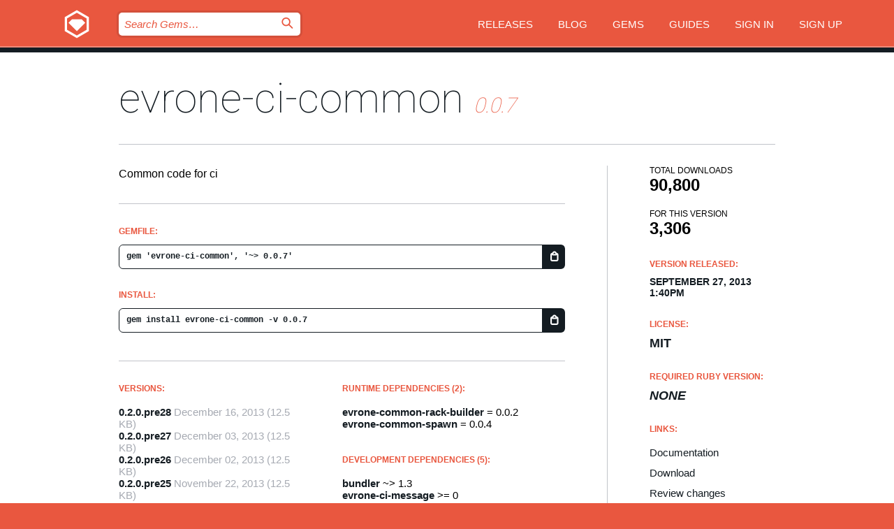

--- FILE ---
content_type: text/html; charset=utf-8
request_url: https://bundler.rubygems.org/gems/evrone-ci-common/versions/0.0.7
body_size: 5140
content:
<!DOCTYPE html>
<html lang="en">
  <head>
    <title>evrone-ci-common | RubyGems.org | your community gem host</title>
    <meta charset="UTF-8">
    <meta content="width=device-width, initial-scale=1, maximum-scale=1, user-scalable=0" name="viewport">
    <meta name="google-site-verification" content="AuesbWQ9MCDMmC1lbDlw25RJzyqWOcDYpuaCjgPxEZY" />
    <link rel="apple-touch-icon" href="/apple-touch-icons/apple-touch-icon.png" />
      <link rel="apple-touch-icon" sizes="57x57" href="/apple-touch-icons/apple-touch-icon-57x57.png" />
      <link rel="apple-touch-icon" sizes="72x72" href="/apple-touch-icons/apple-touch-icon-72x72.png" />
      <link rel="apple-touch-icon" sizes="76x76" href="/apple-touch-icons/apple-touch-icon-76x76.png" />
      <link rel="apple-touch-icon" sizes="114x114" href="/apple-touch-icons/apple-touch-icon-114x114.png" />
      <link rel="apple-touch-icon" sizes="120x120" href="/apple-touch-icons/apple-touch-icon-120x120.png" />
      <link rel="apple-touch-icon" sizes="144x144" href="/apple-touch-icons/apple-touch-icon-144x144.png" />
      <link rel="apple-touch-icon" sizes="152x152" href="/apple-touch-icons/apple-touch-icon-152x152.png" />
      <link rel="apple-touch-icon" sizes="180x180" href="/apple-touch-icons/apple-touch-icon-180x180.png" />
    <link rel="mask-icon" href="/rubygems_logo.svg" color="#e9573f">
    <link rel="fluid-icon" href="/fluid-icon.png"/>
    <link rel="search" type="application/opensearchdescription+xml" title="RubyGems.org" href="/opensearch.xml">
    <link rel="shortcut icon" href="/favicon.ico" type="image/x-icon">
    <link rel="stylesheet" href="/assets/application-fda27980.css" />
    <link href="https://fonts.gstatic.com" rel="preconnect" crossorigin>
    <link href='https://fonts.googleapis.com/css?family=Roboto:100&amp;subset=greek,latin,cyrillic,latin-ext' rel='stylesheet' type='text/css'>
    
<link rel="alternate" type="application/atom+xml" href="https://feeds.feedburner.com/gemcutter-latest" title="RubyGems.org | Latest Gems">

    <meta name="csrf-param" content="authenticity_token" />
<meta name="csrf-token" content="9v3N1JUFozBfXHx4XLxMN-ZRbfNv88_GKYlb9_p2G0D6gT1OXLHH4Ig_ub8M9RU735xwYxAvRbkF2eAUFr_95w" />
      <link rel="alternate" type="application/atom+xml" title="evrone-ci-common Version Feed" href="/gems/evrone-ci-common/versions.atom" />
    <!-- canonical url -->
    <link rel="canonical" href="https://bundler.rubygems.org/gems/evrone-ci-common/versions/0.0.7" />
    <!-- alternative language versions url -->
      <link rel="alternate" hreflang="en" href="https://bundler.rubygems.org/gems/evrone-ci-common/versions/0.0.7?locale=en" />
      <link rel="alternate" hreflang="nl" href="https://bundler.rubygems.org/gems/evrone-ci-common/versions/0.0.7?locale=nl" />
      <link rel="alternate" hreflang="zh-CN" href="https://bundler.rubygems.org/gems/evrone-ci-common/versions/0.0.7?locale=zh-CN" />
      <link rel="alternate" hreflang="zh-TW" href="https://bundler.rubygems.org/gems/evrone-ci-common/versions/0.0.7?locale=zh-TW" />
      <link rel="alternate" hreflang="pt-BR" href="https://bundler.rubygems.org/gems/evrone-ci-common/versions/0.0.7?locale=pt-BR" />
      <link rel="alternate" hreflang="fr" href="https://bundler.rubygems.org/gems/evrone-ci-common/versions/0.0.7?locale=fr" />
      <link rel="alternate" hreflang="es" href="https://bundler.rubygems.org/gems/evrone-ci-common/versions/0.0.7?locale=es" />
      <link rel="alternate" hreflang="de" href="https://bundler.rubygems.org/gems/evrone-ci-common/versions/0.0.7?locale=de" />
      <link rel="alternate" hreflang="ja" href="https://bundler.rubygems.org/gems/evrone-ci-common/versions/0.0.7?locale=ja" />
    <!-- unmatched alternative language fallback -->
    <link rel="alternate" hreflang="x-default" href="https://bundler.rubygems.org/gems/evrone-ci-common/versions/0.0.7" />

    <script type="importmap" data-turbo-track="reload">{
  "imports": {
    "jquery": "/assets/jquery-15a62848.js",
    "@rails/ujs": "/assets/@rails--ujs-2089e246.js",
    "application": "/assets/application-ae34b86d.js",
    "@hotwired/turbo-rails": "/assets/turbo.min-ad2c7b86.js",
    "@hotwired/stimulus": "/assets/@hotwired--stimulus-132cbc23.js",
    "@hotwired/stimulus-loading": "/assets/stimulus-loading-1fc53fe7.js",
    "@stimulus-components/clipboard": "/assets/@stimulus-components--clipboard-d9c44ea9.js",
    "@stimulus-components/dialog": "/assets/@stimulus-components--dialog-74866932.js",
    "@stimulus-components/reveal": "/assets/@stimulus-components--reveal-77f6cb39.js",
    "@stimulus-components/checkbox-select-all": "/assets/@stimulus-components--checkbox-select-all-e7db6a97.js",
    "github-buttons": "/assets/github-buttons-3337d207.js",
    "webauthn-json": "/assets/webauthn-json-74adc0e8.js",
    "avo.custom": "/assets/avo.custom-4b185d31.js",
    "stimulus-rails-nested-form": "/assets/stimulus-rails-nested-form-3f712873.js",
    "local-time": "/assets/local-time-a331fc59.js",
    "src/oidc_api_key_role_form": "/assets/src/oidc_api_key_role_form-223a59d4.js",
    "src/pages": "/assets/src/pages-64095f36.js",
    "src/transitive_dependencies": "/assets/src/transitive_dependencies-9280dc42.js",
    "src/webauthn": "/assets/src/webauthn-a8b5ca04.js",
    "controllers/application": "/assets/controllers/application-e33ffaa8.js",
    "controllers/autocomplete_controller": "/assets/controllers/autocomplete_controller-e9f78a76.js",
    "controllers/counter_controller": "/assets/controllers/counter_controller-b739ef1d.js",
    "controllers/dialog_controller": "/assets/controllers/dialog_controller-c788489b.js",
    "controllers/dropdown_controller": "/assets/controllers/dropdown_controller-baaf189b.js",
    "controllers/dump_controller": "/assets/controllers/dump_controller-5d671745.js",
    "controllers/exclusive_checkbox_controller": "/assets/controllers/exclusive_checkbox_controller-c624394a.js",
    "controllers/gem_scope_controller": "/assets/controllers/gem_scope_controller-9c330c45.js",
    "controllers": "/assets/controllers/index-236ab973.js",
    "controllers/nav_controller": "/assets/controllers/nav_controller-8f4ea870.js",
    "controllers/onboarding_name_controller": "/assets/controllers/onboarding_name_controller-a65c65ec.js",
    "controllers/radio_reveal_controller": "/assets/controllers/radio_reveal_controller-41774e15.js",
    "controllers/recovery_controller": "/assets/controllers/recovery_controller-b051251b.js",
    "controllers/reveal_controller": "/assets/controllers/reveal_controller-a90af4d9.js",
    "controllers/reveal_search_controller": "/assets/controllers/reveal_search_controller-8dc44279.js",
    "controllers/scroll_controller": "/assets/controllers/scroll_controller-07f12b0d.js",
    "controllers/search_controller": "/assets/controllers/search_controller-79d09057.js",
    "controllers/stats_controller": "/assets/controllers/stats_controller-5bae7b7f.js"
  }
}</script>
<link rel="modulepreload" href="/assets/jquery-15a62848.js" nonce="6b4bee1a3141585faec348328d3d38cb">
<link rel="modulepreload" href="/assets/@rails--ujs-2089e246.js" nonce="6b4bee1a3141585faec348328d3d38cb">
<link rel="modulepreload" href="/assets/application-ae34b86d.js" nonce="6b4bee1a3141585faec348328d3d38cb">
<link rel="modulepreload" href="/assets/turbo.min-ad2c7b86.js" nonce="6b4bee1a3141585faec348328d3d38cb">
<link rel="modulepreload" href="/assets/@hotwired--stimulus-132cbc23.js" nonce="6b4bee1a3141585faec348328d3d38cb">
<link rel="modulepreload" href="/assets/stimulus-loading-1fc53fe7.js" nonce="6b4bee1a3141585faec348328d3d38cb">
<link rel="modulepreload" href="/assets/@stimulus-components--clipboard-d9c44ea9.js" nonce="6b4bee1a3141585faec348328d3d38cb">
<link rel="modulepreload" href="/assets/@stimulus-components--dialog-74866932.js" nonce="6b4bee1a3141585faec348328d3d38cb">
<link rel="modulepreload" href="/assets/@stimulus-components--reveal-77f6cb39.js" nonce="6b4bee1a3141585faec348328d3d38cb">
<link rel="modulepreload" href="/assets/@stimulus-components--checkbox-select-all-e7db6a97.js" nonce="6b4bee1a3141585faec348328d3d38cb">
<link rel="modulepreload" href="/assets/github-buttons-3337d207.js" nonce="6b4bee1a3141585faec348328d3d38cb">
<link rel="modulepreload" href="/assets/webauthn-json-74adc0e8.js" nonce="6b4bee1a3141585faec348328d3d38cb">
<link rel="modulepreload" href="/assets/local-time-a331fc59.js" nonce="6b4bee1a3141585faec348328d3d38cb">
<link rel="modulepreload" href="/assets/src/oidc_api_key_role_form-223a59d4.js" nonce="6b4bee1a3141585faec348328d3d38cb">
<link rel="modulepreload" href="/assets/src/pages-64095f36.js" nonce="6b4bee1a3141585faec348328d3d38cb">
<link rel="modulepreload" href="/assets/src/transitive_dependencies-9280dc42.js" nonce="6b4bee1a3141585faec348328d3d38cb">
<link rel="modulepreload" href="/assets/src/webauthn-a8b5ca04.js" nonce="6b4bee1a3141585faec348328d3d38cb">
<link rel="modulepreload" href="/assets/controllers/application-e33ffaa8.js" nonce="6b4bee1a3141585faec348328d3d38cb">
<link rel="modulepreload" href="/assets/controllers/autocomplete_controller-e9f78a76.js" nonce="6b4bee1a3141585faec348328d3d38cb">
<link rel="modulepreload" href="/assets/controllers/counter_controller-b739ef1d.js" nonce="6b4bee1a3141585faec348328d3d38cb">
<link rel="modulepreload" href="/assets/controllers/dialog_controller-c788489b.js" nonce="6b4bee1a3141585faec348328d3d38cb">
<link rel="modulepreload" href="/assets/controllers/dropdown_controller-baaf189b.js" nonce="6b4bee1a3141585faec348328d3d38cb">
<link rel="modulepreload" href="/assets/controllers/dump_controller-5d671745.js" nonce="6b4bee1a3141585faec348328d3d38cb">
<link rel="modulepreload" href="/assets/controllers/exclusive_checkbox_controller-c624394a.js" nonce="6b4bee1a3141585faec348328d3d38cb">
<link rel="modulepreload" href="/assets/controllers/gem_scope_controller-9c330c45.js" nonce="6b4bee1a3141585faec348328d3d38cb">
<link rel="modulepreload" href="/assets/controllers/index-236ab973.js" nonce="6b4bee1a3141585faec348328d3d38cb">
<link rel="modulepreload" href="/assets/controllers/nav_controller-8f4ea870.js" nonce="6b4bee1a3141585faec348328d3d38cb">
<link rel="modulepreload" href="/assets/controllers/onboarding_name_controller-a65c65ec.js" nonce="6b4bee1a3141585faec348328d3d38cb">
<link rel="modulepreload" href="/assets/controllers/radio_reveal_controller-41774e15.js" nonce="6b4bee1a3141585faec348328d3d38cb">
<link rel="modulepreload" href="/assets/controllers/recovery_controller-b051251b.js" nonce="6b4bee1a3141585faec348328d3d38cb">
<link rel="modulepreload" href="/assets/controllers/reveal_controller-a90af4d9.js" nonce="6b4bee1a3141585faec348328d3d38cb">
<link rel="modulepreload" href="/assets/controllers/reveal_search_controller-8dc44279.js" nonce="6b4bee1a3141585faec348328d3d38cb">
<link rel="modulepreload" href="/assets/controllers/scroll_controller-07f12b0d.js" nonce="6b4bee1a3141585faec348328d3d38cb">
<link rel="modulepreload" href="/assets/controllers/search_controller-79d09057.js" nonce="6b4bee1a3141585faec348328d3d38cb">
<link rel="modulepreload" href="/assets/controllers/stats_controller-5bae7b7f.js" nonce="6b4bee1a3141585faec348328d3d38cb">
<script type="module" nonce="6b4bee1a3141585faec348328d3d38cb">import "application"</script>
  </head>

  <body class="" data-controller="nav" data-nav-expanded-class="mobile-nav-is-expanded">
    <!-- Top banner -->

    <!-- Policies acknowledgment banner -->
    

    <header class="header header--interior" data-nav-target="header collapse">
      <div class="l-wrap--header">
        <a title="RubyGems" class="header__logo-wrap" data-nav-target="logo" href="/">
          <span class="header__logo" data-icon="⬡">⬢</span>
          <span class="t-hidden">RubyGems</span>
</a>        <a class="header__club-sandwich" href="#" data-action="nav#toggle focusin->nav#focus mousedown->nav#mouseDown click@window->nav#hide">
          <span class="t-hidden">Navigation menu</span>
        </a>

        <div class="header__nav-links-wrap">
          <div class="header__search-wrap" role="search">
  <form data-controller="autocomplete" data-autocomplete-selected-class="selected" action="/search" accept-charset="UTF-8" method="get">
    <input type="search" name="query" id="query" placeholder="Search Gems&hellip;" class="header__search" autocomplete="off" aria-autocomplete="list" data-autocomplete-target="query" data-action="autocomplete#suggest keydown.down-&gt;autocomplete#next keydown.up-&gt;autocomplete#prev keydown.esc-&gt;autocomplete#hide keydown.enter-&gt;autocomplete#clear click@window-&gt;autocomplete#hide focus-&gt;autocomplete#suggest blur-&gt;autocomplete#hide" data-nav-target="search" />

    <ul class="suggest-list" role="listbox" data-autocomplete-target="suggestions"></ul>

    <template id="suggestion" data-autocomplete-target="template">
      <li class="menu-item" role="option" tabindex="-1" data-autocomplete-target="item" data-action="click->autocomplete#choose mouseover->autocomplete#highlight"></li>
    </template>

    <label id="querylabel" for="query">
      <span class="t-hidden">Search Gems&hellip;</span>
</label>
    <input type="submit" value="⌕" id="search_submit" class="header__search__icon" aria-labelledby="querylabel" data-disable-with="⌕" />

</form></div>


          <nav class="header__nav-links" data-controller="dropdown">

            <a class="header__nav-link " href="https://bundler.rubygems.org/releases">Releases</a>
            <a class="header__nav-link" href="https://blog.rubygems.org">Blog</a>

              <a class="header__nav-link" href="/gems">Gems</a>

            <a class="header__nav-link" href="https://guides.rubygems.org">Guides</a>

              <a class="header__nav-link " href="/sign_in">Sign in</a>
                <a class="header__nav-link " href="/sign_up">Sign up</a>
          </nav>
        </div>
      </div>
    </header>



    <main class="main--interior" data-nav-target="collapse">
        <div class="l-wrap--b">
            <h1 class="t-display page__heading">
              <a class="t-link--black" href="/gems/evrone-ci-common">evrone-ci-common</a>

                <i class="page__subheading">0.0.7</i>
            </h1>
          
          


<div class="l-overflow">
  <div class="l-colspan--l colspan--l--has-border">
      <div class="gem__intro">
        <div id="markup" class="gem__desc">
          <p>Common code for ci</p>
        </div>
      </div>

      <div class="gem__install">
        <h2 class="gem__ruby-version__heading t-list__heading">
          Gemfile:
          <div class="gem__code-wrap" data-controller="clipboard" data-clipboard-success-content-value="✔"><input type="text" name="gemfile_text" id="gemfile_text" value="gem &#39;evrone-ci-common&#39;, &#39;~&gt; 0.0.7&#39;" class="gem__code" readonly="readonly" data-clipboard-target="source" /><span class="gem__code__icon" title="Copy to clipboard" data-action="click-&gt;clipboard#copy" data-clipboard-target="button">=</span></div>
        </h2>
        <h2 class="gem__ruby-version__heading t-list__heading">
          install:
          <div class="gem__code-wrap" data-controller="clipboard" data-clipboard-success-content-value="✔"><input type="text" name="install_text" id="install_text" value="gem install evrone-ci-common -v 0.0.7" class="gem__code" readonly="readonly" data-clipboard-target="source" /><span class="gem__code__icon" title="Copy to clipboard" data-action="click-&gt;clipboard#copy" data-clipboard-target="button">=</span></div>
        </h2>
      </div>

      <div class="l-half--l">
        <div class="versions">
          <h3 class="t-list__heading">Versions:</h3>
          <ol class="gem__versions t-list__items">
            <li class="gem__version-wrap">
  <a class="t-list__item" href="/gems/evrone-ci-common/versions/0.2.0.pre28">0.2.0.pre28</a>
  <small class="gem__version__date">December 16, 2013</small>

  <span class="gem__version__date">(12.5 KB)</span>
</li>
<li class="gem__version-wrap">
  <a class="t-list__item" href="/gems/evrone-ci-common/versions/0.2.0.pre27">0.2.0.pre27</a>
  <small class="gem__version__date">December 03, 2013</small>

  <span class="gem__version__date">(12.5 KB)</span>
</li>
<li class="gem__version-wrap">
  <a class="t-list__item" href="/gems/evrone-ci-common/versions/0.2.0.pre26">0.2.0.pre26</a>
  <small class="gem__version__date">December 02, 2013</small>

  <span class="gem__version__date">(12.5 KB)</span>
</li>
<li class="gem__version-wrap">
  <a class="t-list__item" href="/gems/evrone-ci-common/versions/0.2.0.pre25">0.2.0.pre25</a>
  <small class="gem__version__date">November 22, 2013</small>

  <span class="gem__version__date">(12.5 KB)</span>
</li>
<li class="gem__version-wrap">
  <a class="t-list__item" href="/gems/evrone-ci-common/versions/0.2.0.pre24">0.2.0.pre24</a>
  <small class="gem__version__date">November 22, 2013</small>

  <span class="gem__version__date">(12.5 KB)</span>
</li>
<li class="gem__version-wrap">
  <a class="t-list__item" href="/gems/evrone-ci-common/versions/0.0.7">0.0.7</a>
  <small class="gem__version__date">September 27, 2013</small>

  <span class="gem__version__date">(11 KB)</span>
</li>

          </ol>
            <a class="gem__see-all-versions t-link--gray t-link--has-arrow" href="https://bundler.rubygems.org/gems/evrone-ci-common/versions">Show all versions (35 total)</a>
        </div>
      </div>

    <div class = "l-half--l">
        <div class="dependencies gem__dependencies" id="runtime_dependencies">
    <h3 class="t-list__heading">Runtime Dependencies (2):</h3>
    <div class="t-list__items">
          <div class="gem__requirement-wrap">
            <a class="t-list__item" href="/gems/evrone-common-rack-builder"><strong>evrone-common-rack-builder</strong></a>
            = 0.0.2
          </div>
          <div class="gem__requirement-wrap">
            <a class="t-list__item" href="/gems/evrone-common-spawn"><strong>evrone-common-spawn</strong></a>
            = 0.0.4
          </div>
    </div>
  </div>

        <div class="dependencies gem__dependencies" id="development_dependencies">
    <h3 class="t-list__heading">Development Dependencies (5):</h3>
    <div class="t-list__items">
          <div class="gem__requirement-wrap">
            <a class="t-list__item" href="/gems/bundler"><strong>bundler</strong></a>
            ~&gt; 1.3
          </div>
          <div class="gem__requirement-wrap">
            <a class="t-list__item" href="/gems/evrone-ci-message"><strong>evrone-ci-message</strong></a>
            &gt;= 0
          </div>
          <div class="gem__requirement-wrap">
            <a class="t-list__item" href="/gems/rake"><strong>rake</strong></a>
            &gt;= 0
          </div>
          <div class="gem__requirement-wrap">
            <a class="t-list__item" href="/gems/rr"><strong>rr</strong></a>
            &gt;= 0
          </div>
          <div class="gem__requirement-wrap">
            <a class="t-list__item" href="/gems/rspec"><strong>rspec</strong></a>
            &gt;= 0
          </div>
    </div>
  </div>

        <div class="dependencies_list">
          <a class="gem__see-all-versions t-link--gray t-link--has-arrow push--s" href="/gems/evrone-ci-common/versions/0.0.7/dependencies">Show all transitive dependencies</a>
        </div>
    </div>


    <div class="gem__members">

    <h3 class="t-list__heading">Owners:</h3>
    <div class="gem__users">
      <a alt="dimaexe" title="dimaexe" href="/profiles/dimaexe"><img id="gravatar-37595" width="48" height="48" src="/users/37595/avatar.jpeg?size=48&amp;theme=light" /></a>
    </div>




    <h3 class="t-list__heading">Authors:</h3>
    <ul class="t-list__items">
      <li class="t-list__item">
        <p>Dmitry Galinsky</p>
      </li>
    </ul>

    <h3 class="t-list__heading">SHA 256 checksum:</h3>
    <div class="gem__code-wrap" data-controller="clipboard" data-clipboard-success-content-value="✔"><input type="text" name="gem_sha_256_checksum" id="gem_sha_256_checksum" value="a094abcfd5bcc40ed39c2e9d61a2fc2bba7b2760ade6f9a13aac6952a7f041f5" class="gem__code" readonly="readonly" data-clipboard-target="source" /><span class="gem__code__icon" title="Copy to clipboard" data-action="click-&gt;clipboard#copy" data-clipboard-target="button">=</span></div>


</div>

    <div class="gem__navigation">
    <a class="gem__previous__version" href="/gems/evrone-ci-common/versions/0.0.6">← Previous version</a>

    <a class="gem__next__version" href="/gems/evrone-ci-common/versions/0.0.8">Next version →</a>
</div>

  </div>

  <div class="gem__aside l-col--r--pad">
  <div class="gem__downloads-wrap" data-href="/api/v1/downloads/evrone-ci-common-0.0.7.json">
    <h2 class="gem__downloads__heading t-text--s">
      Total downloads
      <span class="gem__downloads">90,800</span>
    </h2>
    <h2 class="gem__downloads__heading t-text--s">
      For this version
      <span class="gem__downloads">3,306</span>
    </h2>
  </div>

  <h2 class="gem__ruby-version__heading t-list__heading">
    Version Released:
    <span class="gem__rubygem-version-age">
      <p><time datetime="2013-09-27T13:40:04Z" data-local="time-ago">September 27, 2013  1:40pm</time></p>
    </span>
  </h2>

  <h2 class="gem__ruby-version__heading t-list__heading">
    License:
    <span class="gem__ruby-version">
      <p>MIT</p>
    </span>
  </h2>
  <h2 class="gem__ruby-version__heading t-list__heading">
    Required Ruby Version:
    <i class="gem__ruby-version">
        None
    </i>
  </h2>
  <h3 class="t-list__heading">Links:</h3>
  <div class="t-list__items">
      
      <a rel="nofollow" class="gem__link t-list__item" id="docs" href="https://www.rubydoc.info/gems/evrone-ci-common/0.0.7">Documentation</a>
      <a rel="nofollow" class="gem__link t-list__item" id="download" href="/downloads/evrone-ci-common-0.0.7.gem">Download</a>
    <a class="gem__link t-list__item" href="https://my.diffend.io/gems/evrone-ci-common/prev/0.0.7">Review changes</a>
    <a class="gem__link t-list__item" id="badge" href="https://badge.fury.io/rb/evrone-ci-common/install">Badge</a>
    <a class="toggler gem__link t-list__item" id="subscribe" href="/sign_in">Subscribe</a>
    <a class="gem__link t-list__item" id="rss" href="/gems/evrone-ci-common/versions.atom">RSS</a>
    <a class="gem__link t-list__item" href="mailto:support@rubygems.org?subject=Reporting Abuse on evrone-ci-common">Report abuse</a>
    <a rel="nofollow" class="gem__link t-list__item" id="reverse_dependencies" href="/gems/evrone-ci-common/reverse_dependencies">Reverse dependencies</a>
    
    
    
    
    
  </div>
</div>

</div>

        </div>
    </main>

    <footer class="footer" data-nav-target="collapse">
      <div class="l-wrap--footer">
        <div class="l-overflow">
          <div class="nav--v l-col--r--pad">
            <a class="nav--v__link--footer" href="https://status.rubygems.org">Status</a>
            <a class="nav--v__link--footer" href="https://uptime.rubygems.org">Uptime</a>
            <a class="nav--v__link--footer" href="https://github.com/rubygems/rubygems.org">Code</a>
            <a class="nav--v__link--footer" href="/pages/data">Data</a>
            <a class="nav--v__link--footer" href="/stats">Stats</a>
            <a class="nav--v__link--footer" href="https://guides.rubygems.org/contributing/">Contribute</a>
              <a class="nav--v__link--footer" href="/pages/about">About</a>
            <a class="nav--v__link--footer" href="mailto:support@rubygems.org">Help</a>
            <a class="nav--v__link--footer" href="https://guides.rubygems.org/rubygems-org-api">API</a>
            <a class="nav--v__link--footer" href="/policies">Policies</a>
            <a class="nav--v__link--footer" href="/pages/supporters">Support Us</a>
              <a class="nav--v__link--footer" href="/pages/security">Security</a>
          </div>
          <div class="l-colspan--l colspan--l--has-border">
            <div class="footer__about">
              <p>
                RubyGems.org is the Ruby community&rsquo;s gem hosting service. Instantly <a href="https://guides.rubygems.org/publishing/">publish your gems</a> and then <a href="https://guides.rubygems.org/command-reference/#gem-install">install them</a>. Use <a href="https://guides.rubygems.org/rubygems-org-api/">the API</a> to find out more about <a href="/gems">available gems</a>. <a href="https://guides.rubygems.org/contributing/">Become a contributor</a> and improve the site yourself.
              </p>
              <p>
                The RubyGems.org website and service are maintained and operated by Ruby Central’s <a href="https://rubycentral.org/open-source/">Open Source Program</a> and the RubyGems team. It is funded by the greater Ruby community through support from sponsors, members, and infrastructure donations. <b>If you build with Ruby and believe in our mission, you can join us in keeping RubyGems.org, RubyGems, and Bundler secure and sustainable for years to come by contributing <a href="/pages/supporters">here</a></b>.
              </p>
            </div>
          </div>
        </div>
      </div>
      <div class="footer__sponsors">
        <a class="footer__sponsor footer__sponsor__ruby_central" href="https://rubycentral.org/open-source/" target="_blank" rel="noopener">
          Operated by
          <span class="t-hidden">Ruby Central</span>
        </a>
        <a class="footer__sponsor footer__sponsor__dockyard" href="https://dockyard.com/ruby-on-rails-consulting" target="_blank" rel="noopener">
          Designed by
          <span class="t-hidden">DockYard</span>
        </a>
        <a class="footer__sponsor footer__sponsor__aws" href="https://aws.amazon.com/" target="_blank" rel="noopener">
          Hosted by
          <span class="t-hidden">AWS</span>
        </a>
        <a class="footer__sponsor footer__sponsor__dnsimple" href="https://dnsimple.link/resolving-rubygems" target="_blank" rel="noopener">
          Resolved with
          <span class="t-hidden">DNSimple</span>
        </a>
        <a class="footer__sponsor footer__sponsor__datadog" href="https://www.datadoghq.com/" target="_blank" rel="noopener">
          Monitored by
          <span class="t-hidden">Datadog</span>
        </a>
        <a class="footer__sponsor footer__sponsor__fastly" href="https://www.fastly.com/customers/ruby-central" target="_blank" rel="noopener">
          Gems served by
          <span class="t-hidden">Fastly</span>
        </a>
        <a class="footer__sponsor footer__sponsor__honeybadger" href="https://www.honeybadger.io/" target="_blank" rel="noopener">
          Monitored by
          <span class="t-hidden">Honeybadger</span>
        </a>
        <a class="footer__sponsor footer__sponsor__mend" href="https://mend.io/" target="_blank" rel="noopener">
          Secured by
          <span class="t-hidden">Mend.io</span>
        </a>
      </div>
      <div class="footer__language_selector">
          <div class="footer__language">
            <a class="nav--v__link--footer" href="/gems/evrone-ci-common/versions/0.0.7?locale=en">English</a>
          </div>
          <div class="footer__language">
            <a class="nav--v__link--footer" href="/gems/evrone-ci-common/versions/0.0.7?locale=nl">Nederlands</a>
          </div>
          <div class="footer__language">
            <a class="nav--v__link--footer" href="/gems/evrone-ci-common/versions/0.0.7?locale=zh-CN">简体中文</a>
          </div>
          <div class="footer__language">
            <a class="nav--v__link--footer" href="/gems/evrone-ci-common/versions/0.0.7?locale=zh-TW">正體中文</a>
          </div>
          <div class="footer__language">
            <a class="nav--v__link--footer" href="/gems/evrone-ci-common/versions/0.0.7?locale=pt-BR">Português do Brasil</a>
          </div>
          <div class="footer__language">
            <a class="nav--v__link--footer" href="/gems/evrone-ci-common/versions/0.0.7?locale=fr">Français</a>
          </div>
          <div class="footer__language">
            <a class="nav--v__link--footer" href="/gems/evrone-ci-common/versions/0.0.7?locale=es">Español</a>
          </div>
          <div class="footer__language">
            <a class="nav--v__link--footer" href="/gems/evrone-ci-common/versions/0.0.7?locale=de">Deutsch</a>
          </div>
          <div class="footer__language">
            <a class="nav--v__link--footer" href="/gems/evrone-ci-common/versions/0.0.7?locale=ja">日本語</a>
          </div>
      </div>
    </footer>
    
    <script type="text/javascript" defer src="https://www.fastly-insights.com/insights.js?k=3e63c3cd-fc37-4b19-80b9-65ce64af060a"></script>
  </body>
</html>
